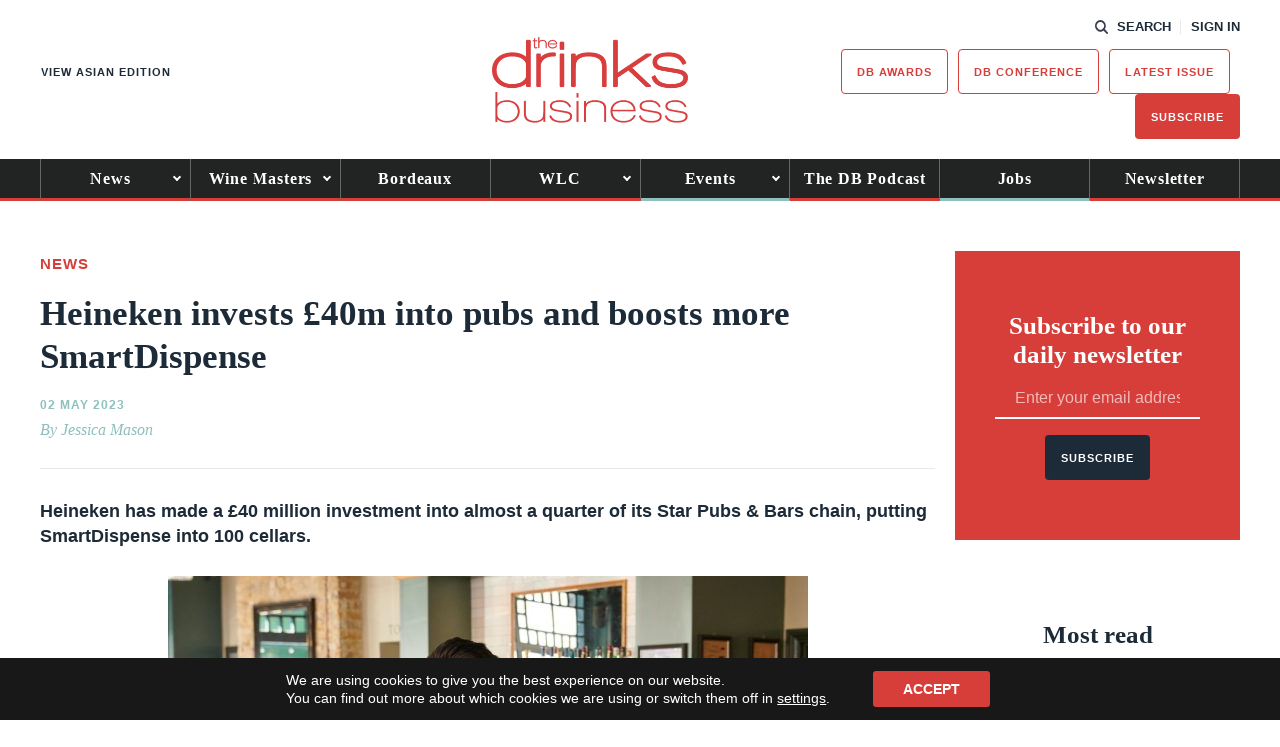

--- FILE ---
content_type: text/html; charset=utf-8
request_url: https://www.google.com/recaptcha/api2/anchor?ar=1&k=6LcNl5UaAAAAAE6465lItaDND0DDdoH5EmxPw6EK&co=aHR0cHM6Ly93d3cudGhlZHJpbmtzYnVzaW5lc3MuY29tOjQ0Mw..&hl=en&v=N67nZn4AqZkNcbeMu4prBgzg&size=normal&anchor-ms=20000&execute-ms=30000&cb=xsfqkrdf6bf0
body_size: 49320
content:
<!DOCTYPE HTML><html dir="ltr" lang="en"><head><meta http-equiv="Content-Type" content="text/html; charset=UTF-8">
<meta http-equiv="X-UA-Compatible" content="IE=edge">
<title>reCAPTCHA</title>
<style type="text/css">
/* cyrillic-ext */
@font-face {
  font-family: 'Roboto';
  font-style: normal;
  font-weight: 400;
  font-stretch: 100%;
  src: url(//fonts.gstatic.com/s/roboto/v48/KFO7CnqEu92Fr1ME7kSn66aGLdTylUAMa3GUBHMdazTgWw.woff2) format('woff2');
  unicode-range: U+0460-052F, U+1C80-1C8A, U+20B4, U+2DE0-2DFF, U+A640-A69F, U+FE2E-FE2F;
}
/* cyrillic */
@font-face {
  font-family: 'Roboto';
  font-style: normal;
  font-weight: 400;
  font-stretch: 100%;
  src: url(//fonts.gstatic.com/s/roboto/v48/KFO7CnqEu92Fr1ME7kSn66aGLdTylUAMa3iUBHMdazTgWw.woff2) format('woff2');
  unicode-range: U+0301, U+0400-045F, U+0490-0491, U+04B0-04B1, U+2116;
}
/* greek-ext */
@font-face {
  font-family: 'Roboto';
  font-style: normal;
  font-weight: 400;
  font-stretch: 100%;
  src: url(//fonts.gstatic.com/s/roboto/v48/KFO7CnqEu92Fr1ME7kSn66aGLdTylUAMa3CUBHMdazTgWw.woff2) format('woff2');
  unicode-range: U+1F00-1FFF;
}
/* greek */
@font-face {
  font-family: 'Roboto';
  font-style: normal;
  font-weight: 400;
  font-stretch: 100%;
  src: url(//fonts.gstatic.com/s/roboto/v48/KFO7CnqEu92Fr1ME7kSn66aGLdTylUAMa3-UBHMdazTgWw.woff2) format('woff2');
  unicode-range: U+0370-0377, U+037A-037F, U+0384-038A, U+038C, U+038E-03A1, U+03A3-03FF;
}
/* math */
@font-face {
  font-family: 'Roboto';
  font-style: normal;
  font-weight: 400;
  font-stretch: 100%;
  src: url(//fonts.gstatic.com/s/roboto/v48/KFO7CnqEu92Fr1ME7kSn66aGLdTylUAMawCUBHMdazTgWw.woff2) format('woff2');
  unicode-range: U+0302-0303, U+0305, U+0307-0308, U+0310, U+0312, U+0315, U+031A, U+0326-0327, U+032C, U+032F-0330, U+0332-0333, U+0338, U+033A, U+0346, U+034D, U+0391-03A1, U+03A3-03A9, U+03B1-03C9, U+03D1, U+03D5-03D6, U+03F0-03F1, U+03F4-03F5, U+2016-2017, U+2034-2038, U+203C, U+2040, U+2043, U+2047, U+2050, U+2057, U+205F, U+2070-2071, U+2074-208E, U+2090-209C, U+20D0-20DC, U+20E1, U+20E5-20EF, U+2100-2112, U+2114-2115, U+2117-2121, U+2123-214F, U+2190, U+2192, U+2194-21AE, U+21B0-21E5, U+21F1-21F2, U+21F4-2211, U+2213-2214, U+2216-22FF, U+2308-230B, U+2310, U+2319, U+231C-2321, U+2336-237A, U+237C, U+2395, U+239B-23B7, U+23D0, U+23DC-23E1, U+2474-2475, U+25AF, U+25B3, U+25B7, U+25BD, U+25C1, U+25CA, U+25CC, U+25FB, U+266D-266F, U+27C0-27FF, U+2900-2AFF, U+2B0E-2B11, U+2B30-2B4C, U+2BFE, U+3030, U+FF5B, U+FF5D, U+1D400-1D7FF, U+1EE00-1EEFF;
}
/* symbols */
@font-face {
  font-family: 'Roboto';
  font-style: normal;
  font-weight: 400;
  font-stretch: 100%;
  src: url(//fonts.gstatic.com/s/roboto/v48/KFO7CnqEu92Fr1ME7kSn66aGLdTylUAMaxKUBHMdazTgWw.woff2) format('woff2');
  unicode-range: U+0001-000C, U+000E-001F, U+007F-009F, U+20DD-20E0, U+20E2-20E4, U+2150-218F, U+2190, U+2192, U+2194-2199, U+21AF, U+21E6-21F0, U+21F3, U+2218-2219, U+2299, U+22C4-22C6, U+2300-243F, U+2440-244A, U+2460-24FF, U+25A0-27BF, U+2800-28FF, U+2921-2922, U+2981, U+29BF, U+29EB, U+2B00-2BFF, U+4DC0-4DFF, U+FFF9-FFFB, U+10140-1018E, U+10190-1019C, U+101A0, U+101D0-101FD, U+102E0-102FB, U+10E60-10E7E, U+1D2C0-1D2D3, U+1D2E0-1D37F, U+1F000-1F0FF, U+1F100-1F1AD, U+1F1E6-1F1FF, U+1F30D-1F30F, U+1F315, U+1F31C, U+1F31E, U+1F320-1F32C, U+1F336, U+1F378, U+1F37D, U+1F382, U+1F393-1F39F, U+1F3A7-1F3A8, U+1F3AC-1F3AF, U+1F3C2, U+1F3C4-1F3C6, U+1F3CA-1F3CE, U+1F3D4-1F3E0, U+1F3ED, U+1F3F1-1F3F3, U+1F3F5-1F3F7, U+1F408, U+1F415, U+1F41F, U+1F426, U+1F43F, U+1F441-1F442, U+1F444, U+1F446-1F449, U+1F44C-1F44E, U+1F453, U+1F46A, U+1F47D, U+1F4A3, U+1F4B0, U+1F4B3, U+1F4B9, U+1F4BB, U+1F4BF, U+1F4C8-1F4CB, U+1F4D6, U+1F4DA, U+1F4DF, U+1F4E3-1F4E6, U+1F4EA-1F4ED, U+1F4F7, U+1F4F9-1F4FB, U+1F4FD-1F4FE, U+1F503, U+1F507-1F50B, U+1F50D, U+1F512-1F513, U+1F53E-1F54A, U+1F54F-1F5FA, U+1F610, U+1F650-1F67F, U+1F687, U+1F68D, U+1F691, U+1F694, U+1F698, U+1F6AD, U+1F6B2, U+1F6B9-1F6BA, U+1F6BC, U+1F6C6-1F6CF, U+1F6D3-1F6D7, U+1F6E0-1F6EA, U+1F6F0-1F6F3, U+1F6F7-1F6FC, U+1F700-1F7FF, U+1F800-1F80B, U+1F810-1F847, U+1F850-1F859, U+1F860-1F887, U+1F890-1F8AD, U+1F8B0-1F8BB, U+1F8C0-1F8C1, U+1F900-1F90B, U+1F93B, U+1F946, U+1F984, U+1F996, U+1F9E9, U+1FA00-1FA6F, U+1FA70-1FA7C, U+1FA80-1FA89, U+1FA8F-1FAC6, U+1FACE-1FADC, U+1FADF-1FAE9, U+1FAF0-1FAF8, U+1FB00-1FBFF;
}
/* vietnamese */
@font-face {
  font-family: 'Roboto';
  font-style: normal;
  font-weight: 400;
  font-stretch: 100%;
  src: url(//fonts.gstatic.com/s/roboto/v48/KFO7CnqEu92Fr1ME7kSn66aGLdTylUAMa3OUBHMdazTgWw.woff2) format('woff2');
  unicode-range: U+0102-0103, U+0110-0111, U+0128-0129, U+0168-0169, U+01A0-01A1, U+01AF-01B0, U+0300-0301, U+0303-0304, U+0308-0309, U+0323, U+0329, U+1EA0-1EF9, U+20AB;
}
/* latin-ext */
@font-face {
  font-family: 'Roboto';
  font-style: normal;
  font-weight: 400;
  font-stretch: 100%;
  src: url(//fonts.gstatic.com/s/roboto/v48/KFO7CnqEu92Fr1ME7kSn66aGLdTylUAMa3KUBHMdazTgWw.woff2) format('woff2');
  unicode-range: U+0100-02BA, U+02BD-02C5, U+02C7-02CC, U+02CE-02D7, U+02DD-02FF, U+0304, U+0308, U+0329, U+1D00-1DBF, U+1E00-1E9F, U+1EF2-1EFF, U+2020, U+20A0-20AB, U+20AD-20C0, U+2113, U+2C60-2C7F, U+A720-A7FF;
}
/* latin */
@font-face {
  font-family: 'Roboto';
  font-style: normal;
  font-weight: 400;
  font-stretch: 100%;
  src: url(//fonts.gstatic.com/s/roboto/v48/KFO7CnqEu92Fr1ME7kSn66aGLdTylUAMa3yUBHMdazQ.woff2) format('woff2');
  unicode-range: U+0000-00FF, U+0131, U+0152-0153, U+02BB-02BC, U+02C6, U+02DA, U+02DC, U+0304, U+0308, U+0329, U+2000-206F, U+20AC, U+2122, U+2191, U+2193, U+2212, U+2215, U+FEFF, U+FFFD;
}
/* cyrillic-ext */
@font-face {
  font-family: 'Roboto';
  font-style: normal;
  font-weight: 500;
  font-stretch: 100%;
  src: url(//fonts.gstatic.com/s/roboto/v48/KFO7CnqEu92Fr1ME7kSn66aGLdTylUAMa3GUBHMdazTgWw.woff2) format('woff2');
  unicode-range: U+0460-052F, U+1C80-1C8A, U+20B4, U+2DE0-2DFF, U+A640-A69F, U+FE2E-FE2F;
}
/* cyrillic */
@font-face {
  font-family: 'Roboto';
  font-style: normal;
  font-weight: 500;
  font-stretch: 100%;
  src: url(//fonts.gstatic.com/s/roboto/v48/KFO7CnqEu92Fr1ME7kSn66aGLdTylUAMa3iUBHMdazTgWw.woff2) format('woff2');
  unicode-range: U+0301, U+0400-045F, U+0490-0491, U+04B0-04B1, U+2116;
}
/* greek-ext */
@font-face {
  font-family: 'Roboto';
  font-style: normal;
  font-weight: 500;
  font-stretch: 100%;
  src: url(//fonts.gstatic.com/s/roboto/v48/KFO7CnqEu92Fr1ME7kSn66aGLdTylUAMa3CUBHMdazTgWw.woff2) format('woff2');
  unicode-range: U+1F00-1FFF;
}
/* greek */
@font-face {
  font-family: 'Roboto';
  font-style: normal;
  font-weight: 500;
  font-stretch: 100%;
  src: url(//fonts.gstatic.com/s/roboto/v48/KFO7CnqEu92Fr1ME7kSn66aGLdTylUAMa3-UBHMdazTgWw.woff2) format('woff2');
  unicode-range: U+0370-0377, U+037A-037F, U+0384-038A, U+038C, U+038E-03A1, U+03A3-03FF;
}
/* math */
@font-face {
  font-family: 'Roboto';
  font-style: normal;
  font-weight: 500;
  font-stretch: 100%;
  src: url(//fonts.gstatic.com/s/roboto/v48/KFO7CnqEu92Fr1ME7kSn66aGLdTylUAMawCUBHMdazTgWw.woff2) format('woff2');
  unicode-range: U+0302-0303, U+0305, U+0307-0308, U+0310, U+0312, U+0315, U+031A, U+0326-0327, U+032C, U+032F-0330, U+0332-0333, U+0338, U+033A, U+0346, U+034D, U+0391-03A1, U+03A3-03A9, U+03B1-03C9, U+03D1, U+03D5-03D6, U+03F0-03F1, U+03F4-03F5, U+2016-2017, U+2034-2038, U+203C, U+2040, U+2043, U+2047, U+2050, U+2057, U+205F, U+2070-2071, U+2074-208E, U+2090-209C, U+20D0-20DC, U+20E1, U+20E5-20EF, U+2100-2112, U+2114-2115, U+2117-2121, U+2123-214F, U+2190, U+2192, U+2194-21AE, U+21B0-21E5, U+21F1-21F2, U+21F4-2211, U+2213-2214, U+2216-22FF, U+2308-230B, U+2310, U+2319, U+231C-2321, U+2336-237A, U+237C, U+2395, U+239B-23B7, U+23D0, U+23DC-23E1, U+2474-2475, U+25AF, U+25B3, U+25B7, U+25BD, U+25C1, U+25CA, U+25CC, U+25FB, U+266D-266F, U+27C0-27FF, U+2900-2AFF, U+2B0E-2B11, U+2B30-2B4C, U+2BFE, U+3030, U+FF5B, U+FF5D, U+1D400-1D7FF, U+1EE00-1EEFF;
}
/* symbols */
@font-face {
  font-family: 'Roboto';
  font-style: normal;
  font-weight: 500;
  font-stretch: 100%;
  src: url(//fonts.gstatic.com/s/roboto/v48/KFO7CnqEu92Fr1ME7kSn66aGLdTylUAMaxKUBHMdazTgWw.woff2) format('woff2');
  unicode-range: U+0001-000C, U+000E-001F, U+007F-009F, U+20DD-20E0, U+20E2-20E4, U+2150-218F, U+2190, U+2192, U+2194-2199, U+21AF, U+21E6-21F0, U+21F3, U+2218-2219, U+2299, U+22C4-22C6, U+2300-243F, U+2440-244A, U+2460-24FF, U+25A0-27BF, U+2800-28FF, U+2921-2922, U+2981, U+29BF, U+29EB, U+2B00-2BFF, U+4DC0-4DFF, U+FFF9-FFFB, U+10140-1018E, U+10190-1019C, U+101A0, U+101D0-101FD, U+102E0-102FB, U+10E60-10E7E, U+1D2C0-1D2D3, U+1D2E0-1D37F, U+1F000-1F0FF, U+1F100-1F1AD, U+1F1E6-1F1FF, U+1F30D-1F30F, U+1F315, U+1F31C, U+1F31E, U+1F320-1F32C, U+1F336, U+1F378, U+1F37D, U+1F382, U+1F393-1F39F, U+1F3A7-1F3A8, U+1F3AC-1F3AF, U+1F3C2, U+1F3C4-1F3C6, U+1F3CA-1F3CE, U+1F3D4-1F3E0, U+1F3ED, U+1F3F1-1F3F3, U+1F3F5-1F3F7, U+1F408, U+1F415, U+1F41F, U+1F426, U+1F43F, U+1F441-1F442, U+1F444, U+1F446-1F449, U+1F44C-1F44E, U+1F453, U+1F46A, U+1F47D, U+1F4A3, U+1F4B0, U+1F4B3, U+1F4B9, U+1F4BB, U+1F4BF, U+1F4C8-1F4CB, U+1F4D6, U+1F4DA, U+1F4DF, U+1F4E3-1F4E6, U+1F4EA-1F4ED, U+1F4F7, U+1F4F9-1F4FB, U+1F4FD-1F4FE, U+1F503, U+1F507-1F50B, U+1F50D, U+1F512-1F513, U+1F53E-1F54A, U+1F54F-1F5FA, U+1F610, U+1F650-1F67F, U+1F687, U+1F68D, U+1F691, U+1F694, U+1F698, U+1F6AD, U+1F6B2, U+1F6B9-1F6BA, U+1F6BC, U+1F6C6-1F6CF, U+1F6D3-1F6D7, U+1F6E0-1F6EA, U+1F6F0-1F6F3, U+1F6F7-1F6FC, U+1F700-1F7FF, U+1F800-1F80B, U+1F810-1F847, U+1F850-1F859, U+1F860-1F887, U+1F890-1F8AD, U+1F8B0-1F8BB, U+1F8C0-1F8C1, U+1F900-1F90B, U+1F93B, U+1F946, U+1F984, U+1F996, U+1F9E9, U+1FA00-1FA6F, U+1FA70-1FA7C, U+1FA80-1FA89, U+1FA8F-1FAC6, U+1FACE-1FADC, U+1FADF-1FAE9, U+1FAF0-1FAF8, U+1FB00-1FBFF;
}
/* vietnamese */
@font-face {
  font-family: 'Roboto';
  font-style: normal;
  font-weight: 500;
  font-stretch: 100%;
  src: url(//fonts.gstatic.com/s/roboto/v48/KFO7CnqEu92Fr1ME7kSn66aGLdTylUAMa3OUBHMdazTgWw.woff2) format('woff2');
  unicode-range: U+0102-0103, U+0110-0111, U+0128-0129, U+0168-0169, U+01A0-01A1, U+01AF-01B0, U+0300-0301, U+0303-0304, U+0308-0309, U+0323, U+0329, U+1EA0-1EF9, U+20AB;
}
/* latin-ext */
@font-face {
  font-family: 'Roboto';
  font-style: normal;
  font-weight: 500;
  font-stretch: 100%;
  src: url(//fonts.gstatic.com/s/roboto/v48/KFO7CnqEu92Fr1ME7kSn66aGLdTylUAMa3KUBHMdazTgWw.woff2) format('woff2');
  unicode-range: U+0100-02BA, U+02BD-02C5, U+02C7-02CC, U+02CE-02D7, U+02DD-02FF, U+0304, U+0308, U+0329, U+1D00-1DBF, U+1E00-1E9F, U+1EF2-1EFF, U+2020, U+20A0-20AB, U+20AD-20C0, U+2113, U+2C60-2C7F, U+A720-A7FF;
}
/* latin */
@font-face {
  font-family: 'Roboto';
  font-style: normal;
  font-weight: 500;
  font-stretch: 100%;
  src: url(//fonts.gstatic.com/s/roboto/v48/KFO7CnqEu92Fr1ME7kSn66aGLdTylUAMa3yUBHMdazQ.woff2) format('woff2');
  unicode-range: U+0000-00FF, U+0131, U+0152-0153, U+02BB-02BC, U+02C6, U+02DA, U+02DC, U+0304, U+0308, U+0329, U+2000-206F, U+20AC, U+2122, U+2191, U+2193, U+2212, U+2215, U+FEFF, U+FFFD;
}
/* cyrillic-ext */
@font-face {
  font-family: 'Roboto';
  font-style: normal;
  font-weight: 900;
  font-stretch: 100%;
  src: url(//fonts.gstatic.com/s/roboto/v48/KFO7CnqEu92Fr1ME7kSn66aGLdTylUAMa3GUBHMdazTgWw.woff2) format('woff2');
  unicode-range: U+0460-052F, U+1C80-1C8A, U+20B4, U+2DE0-2DFF, U+A640-A69F, U+FE2E-FE2F;
}
/* cyrillic */
@font-face {
  font-family: 'Roboto';
  font-style: normal;
  font-weight: 900;
  font-stretch: 100%;
  src: url(//fonts.gstatic.com/s/roboto/v48/KFO7CnqEu92Fr1ME7kSn66aGLdTylUAMa3iUBHMdazTgWw.woff2) format('woff2');
  unicode-range: U+0301, U+0400-045F, U+0490-0491, U+04B0-04B1, U+2116;
}
/* greek-ext */
@font-face {
  font-family: 'Roboto';
  font-style: normal;
  font-weight: 900;
  font-stretch: 100%;
  src: url(//fonts.gstatic.com/s/roboto/v48/KFO7CnqEu92Fr1ME7kSn66aGLdTylUAMa3CUBHMdazTgWw.woff2) format('woff2');
  unicode-range: U+1F00-1FFF;
}
/* greek */
@font-face {
  font-family: 'Roboto';
  font-style: normal;
  font-weight: 900;
  font-stretch: 100%;
  src: url(//fonts.gstatic.com/s/roboto/v48/KFO7CnqEu92Fr1ME7kSn66aGLdTylUAMa3-UBHMdazTgWw.woff2) format('woff2');
  unicode-range: U+0370-0377, U+037A-037F, U+0384-038A, U+038C, U+038E-03A1, U+03A3-03FF;
}
/* math */
@font-face {
  font-family: 'Roboto';
  font-style: normal;
  font-weight: 900;
  font-stretch: 100%;
  src: url(//fonts.gstatic.com/s/roboto/v48/KFO7CnqEu92Fr1ME7kSn66aGLdTylUAMawCUBHMdazTgWw.woff2) format('woff2');
  unicode-range: U+0302-0303, U+0305, U+0307-0308, U+0310, U+0312, U+0315, U+031A, U+0326-0327, U+032C, U+032F-0330, U+0332-0333, U+0338, U+033A, U+0346, U+034D, U+0391-03A1, U+03A3-03A9, U+03B1-03C9, U+03D1, U+03D5-03D6, U+03F0-03F1, U+03F4-03F5, U+2016-2017, U+2034-2038, U+203C, U+2040, U+2043, U+2047, U+2050, U+2057, U+205F, U+2070-2071, U+2074-208E, U+2090-209C, U+20D0-20DC, U+20E1, U+20E5-20EF, U+2100-2112, U+2114-2115, U+2117-2121, U+2123-214F, U+2190, U+2192, U+2194-21AE, U+21B0-21E5, U+21F1-21F2, U+21F4-2211, U+2213-2214, U+2216-22FF, U+2308-230B, U+2310, U+2319, U+231C-2321, U+2336-237A, U+237C, U+2395, U+239B-23B7, U+23D0, U+23DC-23E1, U+2474-2475, U+25AF, U+25B3, U+25B7, U+25BD, U+25C1, U+25CA, U+25CC, U+25FB, U+266D-266F, U+27C0-27FF, U+2900-2AFF, U+2B0E-2B11, U+2B30-2B4C, U+2BFE, U+3030, U+FF5B, U+FF5D, U+1D400-1D7FF, U+1EE00-1EEFF;
}
/* symbols */
@font-face {
  font-family: 'Roboto';
  font-style: normal;
  font-weight: 900;
  font-stretch: 100%;
  src: url(//fonts.gstatic.com/s/roboto/v48/KFO7CnqEu92Fr1ME7kSn66aGLdTylUAMaxKUBHMdazTgWw.woff2) format('woff2');
  unicode-range: U+0001-000C, U+000E-001F, U+007F-009F, U+20DD-20E0, U+20E2-20E4, U+2150-218F, U+2190, U+2192, U+2194-2199, U+21AF, U+21E6-21F0, U+21F3, U+2218-2219, U+2299, U+22C4-22C6, U+2300-243F, U+2440-244A, U+2460-24FF, U+25A0-27BF, U+2800-28FF, U+2921-2922, U+2981, U+29BF, U+29EB, U+2B00-2BFF, U+4DC0-4DFF, U+FFF9-FFFB, U+10140-1018E, U+10190-1019C, U+101A0, U+101D0-101FD, U+102E0-102FB, U+10E60-10E7E, U+1D2C0-1D2D3, U+1D2E0-1D37F, U+1F000-1F0FF, U+1F100-1F1AD, U+1F1E6-1F1FF, U+1F30D-1F30F, U+1F315, U+1F31C, U+1F31E, U+1F320-1F32C, U+1F336, U+1F378, U+1F37D, U+1F382, U+1F393-1F39F, U+1F3A7-1F3A8, U+1F3AC-1F3AF, U+1F3C2, U+1F3C4-1F3C6, U+1F3CA-1F3CE, U+1F3D4-1F3E0, U+1F3ED, U+1F3F1-1F3F3, U+1F3F5-1F3F7, U+1F408, U+1F415, U+1F41F, U+1F426, U+1F43F, U+1F441-1F442, U+1F444, U+1F446-1F449, U+1F44C-1F44E, U+1F453, U+1F46A, U+1F47D, U+1F4A3, U+1F4B0, U+1F4B3, U+1F4B9, U+1F4BB, U+1F4BF, U+1F4C8-1F4CB, U+1F4D6, U+1F4DA, U+1F4DF, U+1F4E3-1F4E6, U+1F4EA-1F4ED, U+1F4F7, U+1F4F9-1F4FB, U+1F4FD-1F4FE, U+1F503, U+1F507-1F50B, U+1F50D, U+1F512-1F513, U+1F53E-1F54A, U+1F54F-1F5FA, U+1F610, U+1F650-1F67F, U+1F687, U+1F68D, U+1F691, U+1F694, U+1F698, U+1F6AD, U+1F6B2, U+1F6B9-1F6BA, U+1F6BC, U+1F6C6-1F6CF, U+1F6D3-1F6D7, U+1F6E0-1F6EA, U+1F6F0-1F6F3, U+1F6F7-1F6FC, U+1F700-1F7FF, U+1F800-1F80B, U+1F810-1F847, U+1F850-1F859, U+1F860-1F887, U+1F890-1F8AD, U+1F8B0-1F8BB, U+1F8C0-1F8C1, U+1F900-1F90B, U+1F93B, U+1F946, U+1F984, U+1F996, U+1F9E9, U+1FA00-1FA6F, U+1FA70-1FA7C, U+1FA80-1FA89, U+1FA8F-1FAC6, U+1FACE-1FADC, U+1FADF-1FAE9, U+1FAF0-1FAF8, U+1FB00-1FBFF;
}
/* vietnamese */
@font-face {
  font-family: 'Roboto';
  font-style: normal;
  font-weight: 900;
  font-stretch: 100%;
  src: url(//fonts.gstatic.com/s/roboto/v48/KFO7CnqEu92Fr1ME7kSn66aGLdTylUAMa3OUBHMdazTgWw.woff2) format('woff2');
  unicode-range: U+0102-0103, U+0110-0111, U+0128-0129, U+0168-0169, U+01A0-01A1, U+01AF-01B0, U+0300-0301, U+0303-0304, U+0308-0309, U+0323, U+0329, U+1EA0-1EF9, U+20AB;
}
/* latin-ext */
@font-face {
  font-family: 'Roboto';
  font-style: normal;
  font-weight: 900;
  font-stretch: 100%;
  src: url(//fonts.gstatic.com/s/roboto/v48/KFO7CnqEu92Fr1ME7kSn66aGLdTylUAMa3KUBHMdazTgWw.woff2) format('woff2');
  unicode-range: U+0100-02BA, U+02BD-02C5, U+02C7-02CC, U+02CE-02D7, U+02DD-02FF, U+0304, U+0308, U+0329, U+1D00-1DBF, U+1E00-1E9F, U+1EF2-1EFF, U+2020, U+20A0-20AB, U+20AD-20C0, U+2113, U+2C60-2C7F, U+A720-A7FF;
}
/* latin */
@font-face {
  font-family: 'Roboto';
  font-style: normal;
  font-weight: 900;
  font-stretch: 100%;
  src: url(//fonts.gstatic.com/s/roboto/v48/KFO7CnqEu92Fr1ME7kSn66aGLdTylUAMa3yUBHMdazQ.woff2) format('woff2');
  unicode-range: U+0000-00FF, U+0131, U+0152-0153, U+02BB-02BC, U+02C6, U+02DA, U+02DC, U+0304, U+0308, U+0329, U+2000-206F, U+20AC, U+2122, U+2191, U+2193, U+2212, U+2215, U+FEFF, U+FFFD;
}

</style>
<link rel="stylesheet" type="text/css" href="https://www.gstatic.com/recaptcha/releases/N67nZn4AqZkNcbeMu4prBgzg/styles__ltr.css">
<script nonce="sS5Y4S8wgN8vJp17Rd4daw" type="text/javascript">window['__recaptcha_api'] = 'https://www.google.com/recaptcha/api2/';</script>
<script type="text/javascript" src="https://www.gstatic.com/recaptcha/releases/N67nZn4AqZkNcbeMu4prBgzg/recaptcha__en.js" nonce="sS5Y4S8wgN8vJp17Rd4daw">
      
    </script></head>
<body><div id="rc-anchor-alert" class="rc-anchor-alert"></div>
<input type="hidden" id="recaptcha-token" value="[base64]">
<script type="text/javascript" nonce="sS5Y4S8wgN8vJp17Rd4daw">
      recaptcha.anchor.Main.init("[\x22ainput\x22,[\x22bgdata\x22,\x22\x22,\[base64]/[base64]/[base64]/[base64]/[base64]/[base64]/KGcoTywyNTMsTy5PKSxVRyhPLEMpKTpnKE8sMjUzLEMpLE8pKSxsKSksTykpfSxieT1mdW5jdGlvbihDLE8sdSxsKXtmb3IobD0odT1SKEMpLDApO08+MDtPLS0pbD1sPDw4fFooQyk7ZyhDLHUsbCl9LFVHPWZ1bmN0aW9uKEMsTyl7Qy5pLmxlbmd0aD4xMDQ/[base64]/[base64]/[base64]/[base64]/[base64]/[base64]/[base64]\\u003d\x22,\[base64]\x22,\x22YMOcQcOYwq5ISAvDjMKNOMOMFsO/wpHDvMK0wrLDqmPCqGYFMsOdc33DtsKEwocUwoDCicKkwrnCtzA7w5gQwp3CuFrDiwV/Byd/B8OOw4jDssOXGcKBQ8OcVMOeVRhAUSlpH8K9wphRXCjDo8KwwrjCtnM1w7fCom9yNMKsZzzDicKQw6rDvsO8WSRZD8KAT1HCqQMWw7jCgcKDIcO6w4zDoT3CqgzDr1rDuB7Cu8OAw5fDpcKuw7w9wr7Dh3zDo8KmLjxhw6MOwqnDlsO0wq3CoMOmwpVowqXDsMK/J0PCl3/[base64]/CknzCkMOMw4ZTw4rChsK6wqvCn8KGbH7DhsK6wqgZFMOXw5PDl14DwoMYDB48wpx4w6fDnMO7TT8mw4Zjw7bDncKUEcK6w4xyw7IIHcKbwpkgwoXDgiVcOBZMwqcnw5fDssKTwrPCvUpmwrV5w7fDplXDrsO9wqYAQsOpEybChmQjbH/DkMOGPsKhw4JLQmbChAAKWMO7w6DCvMKLw4XCqsKHwq3ClcOZNhzCg8K3bcKyworCmQZPLcOOw5rCk8Kfwp/CokvCrMO7DCZqTMOYG8Kfaj5iTcOyOg/CtsKlEgQWw5pYV2NDwqzCuMOgw4HDqsOvbxFhwpcjwo4Rw6LDgCELwpYowqjCpMOab8KBw77CjHTCvcKtEzMGSsK5w4/CjFRHYC/DqlTDmx5mwovDsMKOYj3DkiFuKsOyworCq2TDtcOnwrMYwoxELmsABkd6w4jCn8K5wplpJUjCsTXDq8Oow4HDvwvCrsOzCxjDo8KPPsKrEsK/wonCpgrDp8KMw6bCjAbDrsOfw6vDncO1w5Flw5QHasODenLCi8OEwrjCnmzCnsOsw43DhwofE8OKw7TDvCfCjUDCmcK1IEPDjDLCq8O6U1jCiVwVccK9wo3DiwhuS13Cm8K8w4wgZkkewq/DvSLDph1cDV1Nw6HCiTkgWn9ibzzCi2hrw7TDvH7CtBrDpsKVwpvDrnsMwpxXdcKuw6XCocK4wrXDsW0ww5pzw7vDv8KaOkAnwoHDqMOywrrDg1/CusOtFyJIwr9RZCcuw63Dmjknw6Z2w7wgf8KdcAUVwph8E8O2w4xSFMKkwpbDkMObwolNw5DDn8O0bMKxw6zDl8OnEcO1ZMK+w7QNwpPDrB9QLX/DlxQFIkHDj8KcwpLDgMOVwoHCpsOGwqLCj3Bgw5/Dq8OSw73DvB1DMsKcUmgIejvDg2/DpWnCgsOuT8OjPwobUMOCw4lKbsKMKsObwoYeAcKNwrHDpcK/wq4rR2spXXI4wqXDhwwHQ8K3f1HDj8KYRkrDjxnCm8Orw7wQw4jDj8ODwolSd8KYw41XworDv07CtcOdwpY7ecOYbzLDgsOMbVgPw7oWX0nClcKMw4zDrsKPwrNGLMO9H38Rw6kTwpZ7w5/CiEwcL8Oyw7DDq8Okw7rCucOEwpLDjEVIw7/CqMOfw74lVsKnwrEiw6HDiiTDgMOhwpfCq3sqw75CwrjCtyvCtsKjwq1VecO/[base64]/[base64]/ZsOQwqvDkxobw7nDhsKzZMKXw4LDjcKmwpzDjMOdwpnDkcKHwo7CozPCg0zCm8KcwqV5UsONwrQAGEPDvj4oORXDl8OhXMK4W8Ohw4TDpQtKQMKJJEnDrcKSV8Knw7JHw54hw7ZxZ8OawrVJT8KaYxNkw65LwqDDjGLDoGM8cn/Cv2rCrCpnw7ZMwoXClWU8w4vDqcKewqIbMVbDgHvDjcOvcFvDrsOBw7cgH8OowonDojk+w7AZwrLCg8OXw7Ixw4hMOVTClzcCw4JYwqvChMO5PD7CjnEBZV/[base64]/w4LDj8O4wrx4w6wOw4BBMjLDvlLChMKUwpPDoMKlw5wRw5zCtkPCnS5LwqHCmsKSCGxCw5k4w4LClGEsMsObDsO/fcKQZsOWwpfDjHvDgcOzw7TDlEUyb8O8PcKkNTDDjQ9uOMKjbMK8w6bDqyEIBR/[base64]/KMOBbMOaE8Ofw6jDvSopcMK/Yj0gw6HDnTfCr8Ouw7XCljjDuDMJw4U+w4jCkB8FwrbClsKSwpvDjjjDs1rDtDLCmGgGw5PCoVUNF8O8RBXDrMOSA8KYw5vCiS0wdcKUJ2TDun3Crgozw4F3w6rCvCXDhXPDgFXChGl0TcO1d8KgIsOiBn/DjsOrwpUdw5nDj8O4worCvcOwwp3ChcOowrXDtcO6w4YUTQ50UFPChcKcCHtawqgSw4t1wpXCvyvChsOsf2XCswbDnlXCqm86WBHDsVFZWA1BwpM2w7IkZwfDu8Ozw7rDnsOyElVUw6lBJsKAwp4JwoVwdMKmw4bCqDkWw6AQwo7DkipVw5BJwq/[base64]/DpsKtwp4+wrbCocKvwqkVWcK+csOUwoDCk8OewpV9w5UxPMK9wo/DncOUDsOHwqwWKsKCw4h0bT3CsivDl8KNM8O/ZMO4w6/DkjAIAcOQb8Kuw75Cw5pRw4N3w7FaN8OvRGTCvGVBw41HOUFmV1zCrMKXw4UjScKbwr3Do8Oewo4GQGQGacOkw6BDwoJAMS4VSXbCmsKFAU3DqsO7w784KDXDgMKZwobCjkfDrQ/DrMKWZHTCsV44GRXCscKgw5zCmsKNdsOaFhxzwro7w7jCt8Omw7XDpy4efl1FPw9Xw61Kwop1w7BTWMOOwqZmwqQOwrDDhMOcAMK2KCltbRnDicO/w68uD8Kpw703aMKMwpF1JcOwDsOnUcO5XsK8wqHDin7Dp8KSUlZxZ8OLw7NNwqHCl2hUXMKjwpY/FT/ChwAJPzYUanTDtcKzw6XCrlfChMKbw58xw4YbwqwKcsOIwq0Mw50Yw5/DvFV0B8Kxw4k0w5MowrbCn0IMKyXDqMKpeXVJw7fCr8OKwrbCk1fDtMOaGm8AemMqwqU+wrbCvQzCjCpRw69kDCnDmsKZacO0IMK8wrrDsMOKwpvCgF/[base64]/DqFHDhMKPwobCmEXCsA3CiwjCnC3Dl8OlwohUNsOeNMKRAsKBw4o+w4NgwoQEw6pCw7Qtwo48J0diBMOHwoErw7bDsFIgAnMmw5HCrh8TwrAqwoc1wp3CsMKXw4fCvzU4w5ErBcOwOsO8fMOxa8KIRGvCtyB/[base64]/Dk2/DpMKAw48Fw5R3KiXDuMOWRsOxTBYPOcOUw5/Cl2HDnlrCssKDc8KVw7xgw5bCg3w2w6MJwqzDlcOTVBYYw7NMesKkI8O3Fx5Cw4rDhsOseTBUwpvComgGw5dCGsKQwpAlwqVow5wJDsKMw5I5w4ZCWSBocMOcwrgtwrbCkGxJRjbDkh92wojDvsODw4Qdwq/ChABhfcOGaMK/CEgCw6Bywo7Dh8OReMOwwqQiw48fYsK9w5gfZz9OBcKpCcK/w4XDsMOwAMOjZ2XDunhdPCZIfE1rwrnCgcKkCcKqGcOcw4TCrRTDhHLCnC5Dwqtjw4rDtm9HHRV+TMOQVxxsw7bCq1PCl8KPw7tRwrXCq8K5w4jDncKww7Z9w5vCgA0Pw6XCocK5wrPCnMO8w4jCqCARwo4tw6/[base64]/JAgvMVtdNMKFw7RtFSAbbsOJaMONO8OAw5I9X0gLfylDwrvCpcOFfnkgGRTDosKRw7oaw5XDuBVKw4sjXx8bS8KnwoYkKcKKH0lZwqDCvcK/wqsIwowlwpIyJcOCw5rCnsOWHcOOYX1mwojCicOUw6HDnmnDiBrDm8KqQ8O8LncYw6bCncKWw4wMDWdOwpzDjX/CjcOwdcKPwqZERz3DmBLCqWYJwqISHh5Pw6RJwqXDn8KcAGbCmVnCo8OnSjrCm2XDjcOhwqxnwqPDmMOGBGTDoxo5HCTCtcO5wpjDocOPwq1gWMO7RcKUwoFkCDEzY8Oswo8hw5gOHFM6QBY2c8O0w7E7YhMuDG/DosOIMcOjw4/DtgfDu8KzaB/CsTbCpHZCV8Krw7odwqvCusKZwoN8w419w7EWM0Q5IUspMhPCnsOnasKdfhA2KcOcwoIjTcOdwqFlTsOREH9qwpdTVsOcwpnCjsKschFEw4lWw7HCvEjCscKAw7E9OXrCmMOgw7fDryE3FcKfwqXCjX3DqcKRwoo/w4ZlZ3PCmMKRwo/DikTDg8OCZsOHHVR9wqjCgC5AYSoCwqhnw57ClMONwoDDmsO4w7fDhG7CgMKNw5ZLw41Kw6NBEsKgwrDClR/CvQPCt0BYH8OsasKINEdlw5omdsOfw5ZzwplBbsKfw4MHw75LW8O5w5F0AcOyTcOdw6MNwpJgMcOAwoNjYwotbFxHw4QdCwzDqHhfwrzDhmfDt8KBLgPDq8KuwqjDtMOuwpsJwq5ZPhoWDSVrD8O+w74da3wWwrdYdsK2wrTDnsOVcA/[base64]/TnHDh11DGDQpwod2woI0NVkOHUEmw7XCv8OQNcOOwpXDuMOWc8KMwqfCrC0dWsO9wqUGwolMdDXDuSLCk8KGwq7Cj8KwwojDkXh+w6DDgU1Zw6huXEhkQMKke8KtZcO4w5jCosK7wprCnMKoN0A2w5NnIsOHwpPClnAXZsO7W8OVGcOWwrPCksOkw5/Dm08SQ8KWH8Kkbmchw6PCh8OHJcKqRMOqY00yw7XCrDIHHhItwpjCsRPDnsKCw6XDt17CusOEDSjCgMKBT8KNwpXCnAs+GsO4cMOEZMOuPMOdw5TCpg7CgMK2dF4ewppwWMO9CU0NW8KoLcO5wrXDnsKzw43CuMOAMMKYezBYw6LDiMKnw4p/w57Dk0/ClMOpwrnClVXCizLDjVQMw5XDqUVpw6fCs0/DqEpkw7TDo1PDu8KLXV/CqcKkwpljcsKfAkwNQ8KAw6Brw77Dh8KTw6LDkgkjQsKnw6XDmcK/w79wwph2B8K9UUbDiVTDvsKxwpvCr8K8woN7wrvDp3HCp3rCucKjw5B9X29bc1jCiXbDmTrCjMK7wo7DucOcG8KwYsONw4osO8Ksw5NNw4NQwrZ4wpRcKMO8w4bDnR/CmcKcbnIRPsKVwpXDmD5Twp1lFcKMGsK2RjPChidDLlfCrAliw4oDaMKwEsOTw6XDt3XCq2bDtMK5KMOuwq/Cv1HDtnzCrVHCjWRDKMK+w7jCg28rw6Jdw77CpQhBCS0tRxsNwonCoDDDu8OICSDCucOCbiFQwoQvwpZ2w5lewrDDlVEZw5/Dsh/CnMOEK0vCt30uwrbCjy4XN0LDvSQudsKXVWHCgjsBw4nDqMKmwrpFcgnCmXFIYMKwK8KpwqrDpQvCpkXDo8OnQsKyw7/Cm8Okw71JGgXCqMKjRMKiw4pMK8OGwogmwp/CrcK7F8ONw7Aiw7dmQcObf07Ct8OQwq58w5LCgsKewqbDn8O5NS3DjsOZBRDDpmDCpRDDl8K7w58nOcO2CUYcMFJYZEk3w5nDojYOw5/[base64]/[base64]/CtMKWw4vCjcO3w73Ds3h4wrMyCS/Cj8K1wrFMC8OhAlt7wpR6c8OkwrvCoF07wp3ComnDssOSw5c9Nj/Cm8KMwoU1GS7DnMO5WcOoQsODwoABw7kTdAvCm8OnfcO1IMOtb2bDqRdrw4PCpcOwTB3CjU/DkQxvw5HCshczHMOjB8O5wrDCsnIMwpfClB7DgUTDunrCs3LDomvDjcKsw4oDf8KWISTDlC7DosOnYcO9D3fCpmjDvX3Di3/DncOSOws2wpMAw5/CvsK/wq7CtD7CocOnw7bDlcO2JALCkxfDi8ORC8KBd8OweMKpW8KNw7TDr8Oyw5NAXlzCvz/ChMOYTcKRwobDpMOcBFIsX8O5wrtAWCs/wqhaLCvCn8K0H8KWwpw4bsKOw58rw5nDscKTw6LDi8OVwoPCtMKTF2/CpSN/wo3DjB/CsVbCg8K6WcOvw590JsK3w49te8O4w4tzIFMPw45RwpDCjMKsw6PDpsObRwksXsOywpLCgGXCl8KGfcK3wqjCs8Oiw73Csi3Du8OgwolPLMOZHH08P8O/cnbDlV8YQMOyMMKvwpJ2P8OcwqXCoBwzDlEfw4oJwqvDkMKTwrPCs8K2Ry0MT8KSw5QmwoXDjHNTe8KlwrTCrMO+OG59S8K/[base64]/CkhpEbcK/[base64]/ClcKjehbDqnTDmMOwUMOQwoAVw6rCm8KMwo9iw5PDqAFew7/DohzCsgPDtsOXw4AnUynCt8OEw6rCjQ/DoMKLG8OZw4YsHMOVAWDCv8KEw4/Dk0PDnU9vwpF9Tko9cm8RwoQBw5bCgm1JP8KYw5RmasKBw4jCjMKxwpDCoxsKwogUw7JKw580TX7Ds3YNB8KGwo/Dh0nDsUJgSmfCg8O3CMOiwpzDhnrChHFIwoYxwofClxHDlBzChMO/CMOnw4krOF/DjsOfD8KBMcOUfcO2CMKrMMK+w6LCmwN2w5R2Q0c/woJ/wqAaOHk1AcKRA8K0w5LDlsKQM07ClBwRfxnDqjDDrXbCsMKBP8KkeW/CgAZpXMOGwo7Dm8KHwqEwUHc+wo5DYnnCnHgww4x8w7Nww7vCq3PDt8OAwoXCi13Dp2xDwonDjMOnVsOgDDvDhsKLw7wbwqTCp2AJVMKPEcOtwp4dw7IDwpwxGcKmSTkLw7/CucK7w6vCm2TCqcOlwrBgw5VhaHNdw70NcXgeZcKAwp/DgQrCucO4HcOvwoV5wrHCgCFFwq3Dq8KdwpxCdsOJQsK2w6Ncw43DjMKnDMKiIioLw4A1w4rCgsOrO8OCwqjCh8KuwqnCswYfGMKDw4UeaQFXwqfDtz3DkCPDq8KXXlzCpgbCv8K+LB0IfjgvRcKHw4pRw6F0Ri/DnHdyw5PCkXlIwrLCk2rDjMKSSV9jwpwlKkU7w4JtYsOVfsKCw4NZDcOWRwHCsF5bMR7DksO5UcKxU1woThnCr8OaNkfCgHPCtWfDkEQbwr/Cp8OBccO8w7bDvcOMw7TDuGwPw5zDswbCrzfDhSVbw5ovw5DDpsOFw7fDm8KZYsKGw5jCmcO/w7jDj1F/[base64]/[base64]/Cj8KYcGrDiHzCjUwLw5vDkmpHAcKFwrLCpzrCpRxCwpw0w7bCmhPCsUbDtUTDsMKyFsO9w4NlcsO7JXTDqsOYw6PDlFEOGsOkw5zDvG7CsmpYAcK1R1jDpcOGWS7Co2/DhsKTN8OKwo5kOQ3CjyHCqBYfw4/ClnnDssOhwoQiOhxVbCFoKQINHcKgw7t/YizDq8OFw4nDrsOjw7LDkWnDhMKuw6zDoMO4w5wPak3DsjQkw4PDscKLLMOyw7/[base64]/DthE1w60oGGx0wq1lQHfCrBPDhsKUZUceRsKTAMOnwqFswqjCpcKASnN7w6TCqVBswqkZP8OjWjkSTFUPccKvw7XDm8OWwqLCtsOLw4cfwrAFSAfDnMKwZUbDigMcw6JlN8Oew6vDlcK0woHDhsOuw6AEwq0tw4/DlcKFK8KqwrrDj3JjF2jCvsKYwpdpw4tnw4k8wovClGIwUEQeGAZvGcKhJcKcCMKhwpnCrMOUcMOmw6AfwqlDw5FrLVrDq08VXQjDkzfCjcK1wqXCqHdOdMOBw4vCrcOKS8OFw6PCiGVGw5jCmzMYw41/[base64]/DosKyBzEWHcOGfcKmdcKGw4xdw4sBdAXDjil9YMKFwqdswpXDqXrCjzTDmyLDpsOLwqXCmMOSTTERLMOFw6rDocKzwo7CusOqNXvCg1nDhsO3c8KCw4YiwpfCtsOpwrtzw654QjU4w5fCk8OhDMOLwp5dwo/DllvChhvCpcOFw5LDo8OZJ8KHwr83wpTCiMO/woBdwpjDpizCvDLDh0QtwofCgkLCiT43dsKufcO6w5xbwo3Dm8OvfcKzCUdoZ8Ogw7jCqMOEw5DDqMKsw5vChMO2I8K/[base64]/DpcKew6d3w4tXwojDrS7CijBrE8OQw5TDosK4wqUzd8O/wqHCksOyKzfDngTDkwDCgFFeUGzCmMOOwo8Ef0XDjU5dDHIcw512w5nCoTlPTcOewr9icsOjO2V2wqZ/csKLw4ldwqpsJXUfccOUwqFNWHvDs8KEJsK/w4saH8OEwqsPXGrDoBnCvwbDsizDs2JDw4oBTsOUw50YwpM2TWfCocORB8K+w4jDvWDDjCJSw7/Ct27Dk3bCisO6w6rCoxYPYW/DncOKwr5ywr8tCsKkHWHCkMK6w7PDiTMOCnfDoMOrw7R0T1fCr8K1w7p/wrLDo8KNWlRAGMKkw58uw6/DhsOiNcOXw7PDp8KawpNdVHQ1wr7CnRDDnMKDwoHCocKlPcKOwqrCqDdZw5/CsFgjwpfCjlQswq4GwovDi3EvwpEiw4zCiMOPVSXDrWbCoQLCrw84wqXDlQ3DgiXDsAPCl8Opw4XDp3oKf8Ojwr/DqAhgwoTDrTfCnX7DmsKYZcKfYV/[base64]/[base64]/[base64]/DhcKkSVzCrzsfwqfDhj8mw4dTw4Row4l/[base64]/woPDu8KFBcKyw6ILd3VMT8KpcXnCuj7ChBTDlsO6VWMswqlTwqsSw6/CoTVbwq/[base64]/[base64]/WsO+wq9vw5jCnsKRGiXDj8OKwq98DWfClgN2wrDDu2nDisOqL8O2dsOGa8OABTnCghsgDsO0R8OAwrbDsEV2MMObwp9pGV/CvMOYwobDlcO3FU10wovCqlHDnR4xw5Ruw7t0wrTCkR8Uwp0GwoIcwqfCmcKsw4geJhxzY3swHyfCilzDqsKHwqV1w6AWKcOewqZydghYw5xbw5XDn8KowoF3HX7Dp8KVAcODMcKHw6PCh8O/IkbDqiUKO8KAaMOIwozCvSYhLCgXLMOEQsK7FsKGwoRNwr7CkcKVDSXCnsKKw5pcwrQNw7nCrB9Lw74lO1gXw6LCmB4ZG0tYw4/Dp3pKQBLDusKlFD7DtcKpwr4Ww5cWZcOrJWBfYMKZDQViw698wrIJw6DDhcOIwqUuNiN5wq5jLcKWwp/Cm3hrVQJuw48UE2zCj8KUwp1kwrkBwojCocK3w54yw5BhwoXDqMKcw5HCtVDDmcKtUHJyRG5/[base64]/[base64]/VcOZJhnDvnkmw5LCvljDgMK9bW7Dp8OEwpPCplw0wpPCicKBDsOzwq3DpX0rKQXCncOaw4/ClcKPEjN9ZhIzTcKpwovCocK9w6TCvFrDoyPDi8KZw4fDnghpQ8OvQMO4cg9CVcOjw7sZwp0JVS3DscOdbTdXKMKwwrXCnBpBw45lDCMYR1TCkTvCpcKNw7PDg8O0NAjDisKSw6zDisOqOjJiBUTCtcOtTQjCtRk/wodcw6BxT3DDpsOsw6t8PE1NKMKpwoNHI8KWw65mLCxVHy/Cn3t7QcO3woldwpXCv1XCjcOxwrpDZsKIYEh3AnYIwrXDv8OdesOgw4HDpj1OFl3Cr0Fdwog1w6nDlkR+fEt0wonCmw0kWUQmJ8O7FcOfw4cbwpLChSTDsj8WwqzDmxp0w7jClglHOMKTwpxNw6zDkMOrw5nCisKuA8Opw5TDnUNcw5Raw4M/[base64]/w5FGwplaM8KQMMKWLCE+NyHDmsKsXDkDwo8/w6tJNcOpUgApwq3Dkn9rwrrCoiYGwoDCqsKIcjtcS0w9JAVEwrvDpsO5wrRswrDDklTDr8KoPcK/BlDDi8KMWMKDwp/CijPCjcOWQ8KaZ03CgwbDhMOcKzfCmgvDscK1ScKuD381ZRxre2/CksKvw5kywo1SNBdBwqLCuMKFw5HDtsKww5PCqXEiOsKRGyzDtjNqw67CssOASsO+wpnDpi/DjMKMwo9VH8KgwonDrMOpensJa8KMwrzCs3kbQHNGw4nDpMK8w6Y6Ww/Cn8Kfw6TDisK2wo7DgB9fw6x6w5LDohTCtsOITnJHDjAHw6lmYcKrw5laI23Di8K0wqnDlF0tQMOxPsKNw6J5wrtDVsOMMkDDg3MhZ8OgwolHwr1AH2Z2w4RPXAjCkm/Du8KAw4ZlKsKLTFbDq8Kxw4XCnRXCl8OxwoXCr8KqecKiOmfCrcO8w6PCkh1ab2HDoTPDnSHCrMOlVGFVAsKRFsOIa1V9LGwaw4phOgTCiWcsAVNMCcOocR3ChsOewpnDiAAZLsOzVzzCsBTDh8KROGhbwpV1HFfCjlcTw5/DkxDDtsKuVRPCpMOFwpkKJ8OxVMOwMzHChnkLwrXDgSTCo8Kjwq3DiMKNEnxMwr57w7EzDMK8A8OjwqHCo2ltwqDDqS1lw5zDhgDChF4nwo4rTsO9b8K2wowQKxnDlg8FDMKAAGDDhsKiwpFhwohBwq8mwr7Ck8OKwpDDhEHChkF/JsKDaV5gOFXDh2cIwrjCgQPDsMOWFxh6wo57IBxtw4PCjMK1KBXCqlg3WMOFLsOdLsKPcMOawrtlwrvDqgkwPk/DsHrDrCjDhT0VUcKuw7gdBMO7NRsTwq/[base64]/CmcOEIsKNY8K5MiXDpEzDpsO6w4DDnsOhPynCgMKvfcKjwqDCs2LDtMKUZMKNPHIrcjQzJ8KTwovChwnCl8OlDMOnwp7CnxrDlsONwoA1woQvwqcXPMKqKyzDssKOw7LCj8Ocw5NGw5E+LT/CkXoFaMOiw4HClmDDqMOod8OyacKsw4tSwr/Dmg3DvF1bZMOyQcOEK2h/A8KQJcO2woQAO8O5WXDDpsKFw5DDncKQcDrDuEcPEsKJN0PCjcOVw40bwqt7fGpaQcK+fMKdw5/CicO3wrLCncOaw5nCp2rDi8KfwqNEQRfDj1bDu8KVL8ORw4TDsFR+w4fDl20VwpTDrW3DrigMBcOGwroBw7NMw7zCucOyw4/[base64]/WxPChipDw4HCoAYSw5XCgQ7DpFRvwptQcB8/wq4bwrpaSS3DrCB4dcOCw5kEwrzDocKiIMOGYsKDw6bDmcOBQEB0w73DpcKGw6ZBw63DvFfCr8O2w6tEwrICw7PDr8OWwrcaHBnCqgw/[base64]/DosO4wqRUwoZzwp3CtV4kE3h/w6BXVBTCtwtabFzCmzDChkcWDDQGWVfCncO1e8OaZsOhwp7CqjbCmMOEQ8O6w5IWcMKkUEDCnsKzOmd6PMOFCULCuMO2RQzCqMK7w67DrsOAMcK6PsKreVxqNAzDjMKmGhvDncKsw4vCtcOlbxbCoRxLEMKMJB3Dp8OUw7AfLMKyw7YmK8KuHMK+w5jCq8K/wrLCgsOkw4ZwTMKYwrJ4CTU8wobChMOAJDRtLBJPwqkQwqZwXcOSfMOowopafsKSwosUwqUmw5fDoT8fw7NVwp4mZFw9wpTCgnITRMOfw7R4w641w50OTMOFw4/Di8K2w40yY8K3Mk7DignDlMOfwoHDs1/CjWHDssKgw7LClCrDoiLDqgXDjcKLwp3Ck8OYDMKUwqU+AcOlJMKQBsOnYcKywpELw4AXw6DDmcKEwqhgEsKow73Dvz0wO8KLw704w5cpw5NWw4RvTcKuMMOeL8OIAgkPaR0kWCPDiQXDmsKfNcONwqsPbiggfMO0wrTDvRTDhmBNHsKEw4XDgMO/wofDqMOYIcOEw4jCsBTCkMOgw7XDq2heecOhwo5sw4VgwolAw6Yjwp5vw55BL08+R8OVfMOBw4pcR8O6woLCrcKdw7XCpcOoNsKYHzfDvcK0XC94D8O2bzvDq8O7ZcOWHB8kCcOUHiEKwqPCuD8NfMKYw5M2w5fCncKJwqTCkcKww6DCoR/CpGrCq8K5KQoaQCIAwoHCl0LDtxzCtDHCgMKww58Gwq40w49aflUNeg7Ctgcjwr0MwptKwobDo3bDhRDDjcKaKnlowq/DtMKbw6/CpD/ClcKnCcOAw41nw6AZQDkvTsKMw4vChsOWwqbCicOxCMOFME7CnDJKw6PCh8K7KsO1wopSwrgFGcONw5khXHDCusKvwqdNZcOEGhTCoMOAdHwjanAWQH3CsmB+LBjCqsK1InVYOsOpVcK1w6/ChGjDgsOww7M/w7LDgwvCv8KNPmvCgcOqXcKPKVXDgWXDhWFfwqd0w75CwozCjznDqcO7aETCkMK0FmvDknTDoEsEwo3Dmz9uw5w0w7/CtVN3woMvdcKjC8KMwpvDlDwnw7vCpMOrdcO+woNdw7Ynwp3Cgh0IG33Cl3bClsKDwrfCiXrDhH8wdSAVHMKxwqNMw57CuMK/wrPCokzCoRZXwrdCWMOmw6TDoMKow4LCnhQ6woUFMMKRwrDCn8OCdn0mwp0sMMOfTsK7w7wVUz/DhFkyw7vCjMOYdnYMeEbCksKJEMO9wqLDvcKCFMOGw6wrM8OaWjfDvlrDqsOIa8Oow5PCicKBwrNuXgUWw6hMXQzDisO5w41mICXDjEzCsMOzwq9JcA0pw7DDqw8iwokdHQ/DgcKWw6DCnmkSw5Nzw4LDv2rDjRI9w7rDiXXCmsKow5oEFcKrwrPDlDzCvj/DiMKuwo4XUUJAwo0CwrELSMOrGsOnwofCqx/DkEHCt8KpcQkzX8KuwqzCo8OYwr7DlMKvP28BRh/DrhTDlsK+X1sXYcOrV8OWw5/DnsKPKcODw7EJSsOPwoFZMcKUw6LCki8lw7PDuMK8EMKjw5Fiw5Nfw6nCt8KSFMK1woRow6vDnsOuTWnDvl1cw5rCtcOvGQPCjB/Du8KiH8OPfxPCn8KQNMOvEDAqwogUTsK4Ulcdw5oJSzpbwpg8wqRgMcKjPcKNw4N3SnfDnXrChURFwprCuMO3wotIVcOTw7DCsTnCrHbDhGgGJMKNw6TDvSnCl8OPDcKfEcKHw78VwqxHDmJ/Fg7DssOlT2nCnsOxwq3CnMOjZVJ0T8KHwqgtwrDClHhVXB1FwpUew606elFoXcKgw7J7RCPCv0LClHkowq/Dk8Kpw7o9w47CmT8Xw5/[base64]/w7pQw4Fbw4I1w7HCkn8Xw48cw4wUw7weO8K4S8KOasKnw6A9BMKFwoNQecOOw5EtwqVYwpwFw5rCnMKYO8O+w4/CqDoRwrxaw5MBACJjw7vDg8KYwr7DphXCrcO/P8Ocw60wNsOVwqomAD7CosO7w5vCvF7DhcOBOMOZw5fDsF3CpsKwwqMSwrjDkSQmUwoUUMKawqodw5PClMKVXsO4wqDCmcKVwqjCsMOLCyQNPsKSE8OicgAMGULCryVFwpwICk/DncKiS8OXVcKAwqEwwrDCoDhAw5/ClsKebcOHLwzDmMO6wqBeWT3Ci8KUaUdVwokwT8Ovw7oFw47CoRvCpyHCngXDrsOKPcKfwpXCsDnDjMKlw6nDh04/EsOFBMKZw7nCgmnDq8K+OsKDwp/DkcOmBwBSw4/[base64]/[base64]/wqfDkMKFwpTCtjtKPsOMVMOnBU3DtG8Aw6HCumMnw4rCrTV0wpkJwrvCgR7Dqjt/I8K2w6lPEsOtXcKPRcKawp4Uw7bCiA3Cr8OjGlUyPSvDk1vCiiBzw7VlR8OrOjh4bcOXwpbCint7wp1pwqHCvQ5Nw7TDkGMWfj/Ch8OWwp0yVsOYw4XCjsOfwrZVMmzDqXobBnEDWcOKLmh7bFvCtMOxWz1ve1VHw4bDvcOiwofCu8OtdX0TOcKBwqkgwpQ5w7zDl8KoIQjCpgdKf8KefGXDl8ObODLDrcKOO8KNw6QPwqzDkA7CgWHCsxzDkVrCmU/CocK5IEdUw65vw6AZP8OCasKUIBpVOjfCnj/DkCfDiXbDp2PDl8KowoYNwojCoMKqMGTDpyzCjcOAAzPCiWrDk8Kxw5E7NMKCT0s4woDCrEnDmAPDk8KLWcO5w7bDnj4HYyfCljXCm2vCqzESVBvCn8O0wqsVw4TCpsKTQB/CmR15MUzDosKVwpLDtGLDlsOBEyfDk8OIRlBBw5Jqw7bDtMKNK2TChsOoKTMOWsKCERTDnT3DhsK3FHnCjC1pB8Kzwo7Dm8K8SsOwwpzDqTx0wpVWwptRCw3DmcOvDsK7wpFWY05KKmhvKsOSWy5bA3zDp31VQQldwoXDrh/ClMKwwo/Dl8KRw7xYOjLCicKcw5kYRCDCisOgXxZHwoEIYX1GCsO3w5jDmcKiw7Nsw7kAbSLCvF5yFsKgwrBcQ8KOwqMbwqJfacKQwrIHJRkcw5lsZsOnw6xfwpXCqsKoKV7Cs8Kkcngtw4EPw69new7Cs8OzHkTDrS46PR4Seik4woxQRBrCsj3CrsKzSQotD8K5NMKqw6Z/dBPClnnDtHwsw44eT3zDmcOjwprDuCnDlsOUf8OrwrMHCDd7NxXChRsMw6TDrMOcLhHDhsKJChJmN8OWw4zDgMKBw7HDnkzDscOBMmLDmMKjw5klw7/[base64]/w6DCslNFVcOMwqFMNW9VeE3CsWYwdcKjw7tHwp4BPGPCgWbCs0YowpcPw7/[base64]/DjDDCuMK/[base64]/Cp8KDcwHDhMOuw5LDn8OwdBHDqsKuWj9HQHnDmk9AwoDCvsKmNMKDf8Oqw6DDqjPDnm5ew4XDuMK3IjzDpVklfh/Ck0dSHTxLSXnCmmgMwq8fwpsbUyhGwrA3NcOvYMKGLsKJwrnCt8K3w7zCr2DDi21cwrEJwq8bCHbDh0rCtW1yI8OgwrU/[base64]/CscKXaEMjw6jCtjMuw7zCkFhee2rCrsOrwqozw4jCi8O5wpl6wpc8OMKNwofCi0zCgsOcwrfCrsOvwqJow40MDTzDnBU4wrduw49lDAbClx0HA8O1FU4YTCnDtcOVwqbCklPCn8O5w5hmI8KEIsKKwog2w6/DrsKbdcONw4tPw40Fwo1NL1jDmiMZwpgkwoBrw67Dq8OoNMOkwoTDiTcBw6k7XcOMWVrCnR9mwrgsDmlBw7nCj19/cMKmMcOVU8OtLcKvagTChjDDhcKEN8OaPU/ChUTDgsK7O8O9w6AQdcKeVcKfw7fCucO4w5QzWcONw6PDiTvChMONwovDvMOEH1QOHQPCjEzDj2wrLsKMBCPDrMKhw60/[base64]/DgMOJwpZ1Pj7DrMKCWGLDmkY/QWvCjcOZB8KUVcOlw6ZbBcKXw51zGzN5KyfCqA4uQyBaw758TVAfWQcPCGgVw7ovw70hw5g+wqrCkh40w6wpw4BdQMOnw58qEMKzNMOAw5xZw55Sb1xLw7tLKMKvwpl8w7fDgV1Yw49SVsKOWD9/[base64]/DgsKqGMO5cxbDgUPDlsKuw5zCpjtwwrg4w4BBw5rDu3DCocKeBTABwpIeworDucKzwoTCqMOewolewq/DsMKDw6HCncKGwrbCuxTCjXITLSYNw7bDhsOnw5JBRVpNASjDvD1ACMKzw7IUw6HDscK4w4TDtsO6w6g9w4gCDcO4woc1w4pFfsObwpLCgVzCocOdw5HCt8O4HsKWUcOswpRFKMOoXcOVYl7CgcKmw4vDpB3CmMKrwqAnwpfCssKNwr/CmU5WwonDq8OLPMO/XcOXDcKEGMOyw4EKwoXCnsOCw6vDvsKdw5/[base64]/CjMOHwqnDqMKpw6B/wol9BcKKwrHDicKdH8KlNsO4wp/CrMO5fn3CuDXDumnCu8ONwqNTB0dMI8O1wqE4JsK4wprDoMOqWmnDpcOfW8Ohwo7ClsKmXcKmCjYYWwXCr8OtBcKHbkBbw7HDmTg/[base64]/[base64]/J8KZw6XCoMOERMKqOyMeTw0xwr5kw7rCtcODCARtQcKYw5YQw6N8QW8HJ1zDrMKfZA4XairDq8OFw6TDsXjCiMO/Uh5kGyXDr8O9JzrClMOxwp/[base64]/Ci8OEwrzDgsOEwpkjJwnCimzCgMOTdUXCusOqw4XDsGXDklbCucK1woVBDMOZacOSw57CqjnDt0ZPwrvDucOOZ8O/w7DCo8OYw5xSAsO2wpDDmMOtKcK0wr54bsKoXgXDg8Kow6/DgjhYw5XDgcKOQGfDiXjDm8K7w7RywoAAH8KMw5xaVsOwXz/ChsKmXjvCjnPDoVxQM8OcVhXCkEnClzLDliDDgmLDkH1WVMOQEcKKwp/Cm8Kzwo/DmFjDtE/[base64]/DrSzCqcONAiJMAMOhMMKNPVQUwqR5wpd0w4MwwrBywo3CtDbDo8OOKcKew6NTw4rCssKoUsKAw6bDnCJXZCjDhRzCrsKYP8KuPcKcFihSw4E1w5TDiUMewpDDrWhASMOgTWvCtsO0d8ODZH4XPsOtw7Erw5Ikw5DDigXDtyNlwoQ2Z0PCn8Ohw5bDjsK/wocpNTsqw70/wp7DpsKLw6w+wqwkw5HCnUgkw4tzw7BBw7AUw4Idw6rClsKSRVvCkWMuwrttcV8lwoHCtMKSWcK+KD7Dr8OLU8OBwo3DlsOwdcKtwpTCg8OswpY8w50RNMKBw4kjw60SJVRGQ0h0C8K/SW/[base64]/FQjDhHLDhsK/w6kCwqrDjhFewpnDqsO/RcK7ekNvfV01w6h4UcKlwonDjXVDA8KiwrILw64DPXLDll1kUnpmQy3CpnwUb2XDk3PCgGQcwpzDiDZhwovCk8KYWyZSwpPCpcOrw7ptwrI+w7x6d8KkwrvCjCTCmUDCviQew4jClXPClMKowqY+w7ooasK7w63Ct8O/wqdFw78rw6DCgBvChhNiVhfCosKWw73CvMOHbMO2w6LDvGHCmcOBb8KYREchw47CsMOJM0ghR8KDRDs6w68/wqgpwpwZWsOWOHzCicO+w506SMKBahdYw4kMwpnCvT8WeMOyL3rCq8KPHl7CmMOCMEBOw7tow6MaccKdw7DCosKtDMOSdjMVw73CgMO9w5Eva8KowoAkw7fDlgxBDcO1USTDoMO/[base64]/DhcKIC2QQw6LCsMOow4vCu3vDvwACTj9jBsKIWMOkCcOLRMKowoY9w7nClcKjBsKhJxvDnz5ewrs/[base64]/CnwxDWMK2worDrHRGcBXChzl2wqViTMOZR3laNUbDlWJTw75Qwp/[base64]/DlHLCnjHDsMKmaATDkHjDsSp9w5p4Bg3DgMK9w443GsOOwqDDjDLDqQ3CoCVTAMOOSMOVLsOrL3lwHXdJw6AZwp7CulE0PcOaw6zDt8OxwroBUsKQN8KSwrA/[base64]/w61xwrpRcMOEQSrCnGvDvsKkwpzCtAwWw7HDrcK9wpvCtMORWsOsa2/[base64]/ChG3CgCHClgt2MMOhwp/Dj8KVwqrCpX4dwr3DiMO8V3rCpsOgwqzDscORRhojwrTCuDReB10Dw7nDq8OwwpDDq2NtLWzDqy3Di8KYGMKMEWZnw5zDo8KnVMK1wpViw6xSw7LCk2zCo2EbDA/DnsKdW8K9w54rw53DqHDDgAQ6w4zCo1zCm8OyIhgWOxVjLF3DpUdQwojDv3XDvcOow57DujfDucKlYsOTwqjDmsKXGMO6diTDrQk\\u003d\x22],null,[\x22conf\x22,null,\x226LcNl5UaAAAAAE6465lItaDND0DDdoH5EmxPw6EK\x22,0,null,null,null,1,[21,125,63,73,95,87,41,43,42,83,102,105,109,121],[7059694,367],0,null,null,null,null,0,null,0,1,700,1,null,0,\[base64]/76lBhnEnQkZnOKMAhnM8xEZ\x22,0,1,null,null,1,null,0,0,null,null,null,0],\x22https://www.thedrinksbusiness.com:443\x22,null,[1,1,1],null,null,null,0,3600,[\x22https://www.google.com/intl/en/policies/privacy/\x22,\x22https://www.google.com/intl/en/policies/terms/\x22],\x22DK0EYH3eloVKJZ5epV8+r7WQis8qjtDI+77Pu/8+Qgw\\u003d\x22,0,0,null,1,1769633102614,0,1,[52],null,[121,121,203,114,98],\x22RC-QSF9DxkBcDfnbw\x22,null,null,null,null,null,\x220dAFcWeA4EBhs8ktaa_bxtaDBp0p9mARAasMA8DEpnR0LPXCadCbak7WTpaI8Jnk61dqZ8qk5MeVRfEQi2Is6BP-Y-fE4F5lrSkA\x22,1769715902474]");
    </script></body></html>

--- FILE ---
content_type: text/html; charset=utf-8
request_url: https://www.google.com/recaptcha/api2/aframe
body_size: -249
content:
<!DOCTYPE HTML><html><head><meta http-equiv="content-type" content="text/html; charset=UTF-8"></head><body><script nonce="zGnX2kHsYGXn_w2nWsaG5g">/** Anti-fraud and anti-abuse applications only. See google.com/recaptcha */ try{var clients={'sodar':'https://pagead2.googlesyndication.com/pagead/sodar?'};window.addEventListener("message",function(a){try{if(a.source===window.parent){var b=JSON.parse(a.data);var c=clients[b['id']];if(c){var d=document.createElement('img');d.src=c+b['params']+'&rc='+(localStorage.getItem("rc::a")?sessionStorage.getItem("rc::b"):"");window.document.body.appendChild(d);sessionStorage.setItem("rc::e",parseInt(sessionStorage.getItem("rc::e")||0)+1);localStorage.setItem("rc::h",'1769629507695');}}}catch(b){}});window.parent.postMessage("_grecaptcha_ready", "*");}catch(b){}</script></body></html>